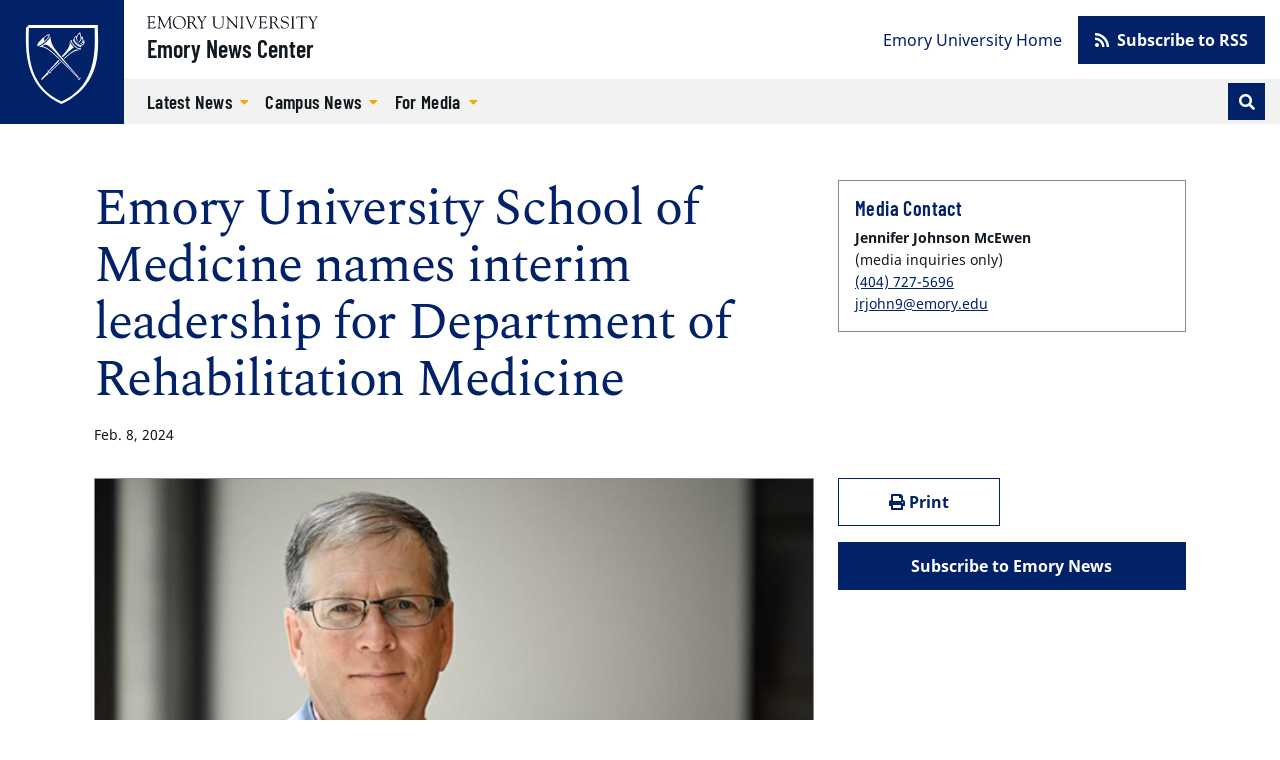

--- FILE ---
content_type: text/html; charset=UTF-8
request_url: https://news.emory.edu/stories/2024/02/som_bhc_rehab_med_leadership/story.html
body_size: 63511
content:
<!DOCTYPE html><html xmlns="http://www.w3.org/1999/xhtml" lang="en" xml:lang="en"><!-- Level 0 --><head><!-- Level 10.10.00.00.00 --><!-- Standard Metadata --><meta content="text/html; charset=utf-8" http-equiv="Content-Type"/><meta content="en-us" http-equiv="Content-Language"/><meta content="IE=edge" http-equiv="X-UA-Compatible"/><meta content="upgrade-insecure-requests" http-equiv="Content-Security-Policy"/><meta content="width=device-width, initial-scale=1" name="viewport"/><meta content="Emory University" name="copyright"/><meta content="897356730ae720872a17c0002a59d4f1" name="cms-id"/><meta content="Emory University School of Medicine is pleased to announce an interim leadership team for the Department of Rehabilitation Medicine, effective January 19, 2024. " name="description"/><!-- Opengraph Metadata --><meta content="university" property="og:type"/><meta content="Emory University School of Medicine names interim leadership for Department of Rehabilitation Medicine | Emory University | Atlanta GA" property="og:title"/><meta content="Emory University School of Medicine is pleased to announce an interim leadership team for the Department of Rehabilitation Medicine, effective January 19, 2024. " property="og:description"/><meta content="https://news.emory.edu/stories/2024/02/som_bhc_rehab_med_leadership/story.html" property="og:url"/><meta content="https://news.emory.edu/stories/2024/02/som_bhc_rehab_med_leadership/thumbs/story_main.jpg" property="og:image"/><meta content="summary" property="twitter:card"/><meta content="Emory University School of Medicine names interim leadership for Department of Rehabilitation Medicine | Emory University | Atlanta GA" property="twitter:title"/><meta content="Emory University School of Medicine is pleased to announce an interim leadership team for the Department of Rehabilitation Medicine, effective January 19, 2024. " property="twitter:description"/><meta content="https://news.emory.edu/stories/2024/02/som_bhc_rehab_med_leadership/story.html" property="twitter:url"/><!-- CMS --><meta content="897356730ae720872a17c0002a59d4f1" name="cascade.id"/><meta content="https://cascade.emory.edu/entity/open.act?id=897356730ae720872a17c0002a59d4f1&amp;type=page" name="cascade.open"/><title>Emory University School of Medicine names interim leadership for Department of Rehabilitation Medicine</title><!-- CSS INCLUDES -->

                                                        
                                                                
                    <link href="https://use.fontawesome.com/releases/v5.15.1/css/all.css" rel="stylesheet"/><link as="style" href="//template.emory.edu/shared-assets/css/standard-template-v4.css" rel="dns-prefetch"/>
                
                                
                        
                <link href="//template.emory.edu/shared-assets/css/standard-template-v4.css?raw=&amp;lastModified=1663091728472" rel="stylesheet"/>
            
                
        
    
        
                                                                                
                                
                        
                <link href="https://news.emory.edu/_includes/css/site.css?raw=&amp;lastModified=1683927295778" rel="stylesheet"/>
            
                
        
    
        
                                                                                
                                
                        
                <link href="https://news.emory.edu/_includes/css/compiled.css?raw=&amp;lastModified=1693327870950" rel="stylesheet"/>
            
                
        
    
        
                        
        
        
        <!-- JS INCLUDES --><link as="script" href="https://ajax.googleapis.com/ajax/libs/jquery/3.5.1/jquery.min.js" rel="dns-prefetch"/><script src="https://ajax.googleapis.com/ajax/libs/jquery/3.5.1/jquery.min.js" type="text/javascript">/* */</script><script src="https://cdnjs.cloudflare.com/ajax/libs/axios/0.20.0-0/axios.min.js" type="text/javascript">/* */</script>
                                                    
                    
                    <script src="https://platform-api.sharethis.com/js/sharethis.js#property=609115dbccbbe50012c02acf&amp;product=sop" type="text/javascript">/* */</script>
                    
                                            
                
        
        <script type="text/javascript">
(function(i,s,o,g,r,a,m){i['GoogleAnalyticsObject']=r;i[r]=i[r]||function(){
(i[r].q=i[r].q||[]).push(arguments)},i[r].l=1*new Date();a=s.createElement(o),
m=s.getElementsByTagName(o)[0];a.async=1;a.src=g;m.parentNode.insertBefore(a,m)
})(window,document,'script','//www.google-analytics.com/analytics.js','ga');
            ga('create', 'UA-634869-1', 'emory.edu'  , {'name': 'OldnewsEmory'}  );
    ga('OldnewsEmory.send', 'pageview');
    
            ga('create', 'UA-634869-11', 'news.emory.edu'  , {'name': 'EmoryNews'}  );
    ga('EmoryNews.send', 'pageview');
    
</script><!-- Global site tag (gtag.js) - Google Analytics --><script async="true" src="https://www.googletagmanager.com/gtag/js?id=G-DXZV047G8W"></script><script>
  window.dataLayer = window.dataLayer || [];
  function gtag(){dataLayer.push(arguments);}
  gtag('js', new Date());
  gtag('config', 'G-DXZV047G8W');
</script></head><body class="page-article site-header-standard" data-replaced="true"><!-- Level 20.00.00.00.00 --><header class="fixed-top" data-replaced="true" id="app-header"><div id="before-header"></div><div id="header"><div class="sr-only anchor-main skip-top" id="top">Top of page</div><a class="sr-only sr-only-focusable sr-only-focusable--skip" href="#main">Skip to main content</a><div class="header header-standard" id="siteHeader"><div class="header-navbar navbar navbar-expand-lg"><a class="header-logo" href="https://www.emory.edu/" title="Emory University homepage"><img alt="Emory University home" class="header-logo-img" src="https://template.emory.edu/sites/standard-BS4-template/public/_includes/images/eu-logo-shield.svg"/></a><div class="header-siteinfo"><svg xmlns="http://www.w3.org/2000/svg" class="header-sitelogo" viewBox="0 0 171 13"><title>Emory University</title><path d="M67.645 7.928c0 2.741 1.776 3.993 4.082 3.993 3.21 0 3.944-2.125 3.944-4.149V2.218c0-1.737-1.588-1.027-1.588-1.67 0-.086.12-.17.17-.17.667 0 1.333.06 1.997.06.324 0 .632-.06.94-.06.086 0 .222.084.222.186 0 .472-1.008.1-1.008 1.673v5.312c0 .841.205 5.075-4.763 5.075-4.49 0-5.342-2.52-5.342-5.16V1.687c0-1.006-1.387-.6-1.387-1.14 0-.117.291-.168.377-.168.445 0 .872.058 1.333.058.546 0 1.092-.058 1.621-.058.085 0 .547-.033.547.169 0 .47-1.145 0-1.145 1.225v6.155m13.001-4.169c0-3.568-2.07-2.574-2.07-3.208 0-.103.17-.172.257-.172.273 0 .53.058.802.058.258 0 .531-.058.788-.058.188 0 .342.275.444.394l8.162 9.112c.103.12.171.188.206.188.033 0 .051-.052.051-.188V2.713c0-2.247-1.9-1.596-1.9-2.162 0-.12.086-.172.188-.172.513 0 1.01.058 1.558.058.58 0 1.315-.058 1.724-.058.104 0 .172.052.172.155 0 .446-1.009.137-1.009 1.39v9.933c0 .498-.018.738-.155.738-.117 0-.289-.085-.646-.48l-7.36-8.31c-.034-.034-.24-.325-.36-.325-.069 0-.12.05-.12.394v7.007c0 1.54 1.506.941 1.506 1.404 0 .085-.017.222-.187.222-.412 0-.891-.058-1.728-.058-.597 0-1.486.058-1.606.058-.206 0-.222-.103-.222-.189 0-.598 1.505.155 1.505-2.242V3.759m13.526-1.906C94.155.603 92.788.944 92.788.568c0-.154.032-.19.17-.19.632 0 1.249.06 1.88.06.528 0 1.058-.06 1.588-.06.275 0 .327.036.327.173 0 .411-1.233.017-1.233 1.302v9.198c0 1.165 1.523.771 1.523 1.285 0 .12-.051.171-.342.171-.394 0-1.13-.058-1.863-.058-1.042 0-1.401.058-1.64.058-.308 0-.36-.085-.36-.257 0-.496 1.334.068 1.334-1.627v-8.77m5.294-.144c-.427-1.031-1.317-.703-1.317-1.083 0-.157.085-.244.24-.244.53 0 1.059.054 1.571.054.463 0 1.112-.054 1.352-.054.103 0 .24.07.24.174.016.243-.702.261-.702.879 0 .239.086.513.155.669l2.991 7.064c.376.91.496 1.305.684 1.305.171 0 .222-.275.307-.48l2.975-7.358c.103-.257.309-.806.24-1.167 0-.79-1.095-.462-1.095-.86 0-.174.085-.226.256-.226.377 0 .753.054 1.13.054.82 0 1.077-.054 1.315-.054.188 0 .292.07.292.226 0 .38-.48-.052-.958 1.1l-4.258 10.102c-.187.428-.307.995-.563.995-.275 0-.478-.72-.633-1.08L99.466 1.708m28.597 4.596c1.199-.48 2.158-1.628 2.158-2.966 0-3.301-3.786-2.96-4.06-2.96-.89 0-1.865.06-2.855.06-.872 0-.787-.06-1.095-.06-.205 0-.342.103-.342.204 0 .579 1.47-.118 1.47 1.522v8.718c0 1.302-1.247 1.062-1.247 1.493 0 .104.068.19.171.19.65 0 1.3-.053 1.948-.053 1.42 0 1.814.052 1.968.052.137 0 .292.034.292-.137 0-.585-1.783-.052-1.783-1.528v-3.61c0-.171-.102-.48.445-.48 1.92 0 1.663-.051 2.279.907l1.903 2.996c.65.975 1.316 1.852 2.565 1.852.154 0 1.112 0 1.112-.207 0-.413-.838.225-2.07-1.662l-2.86-4.331zm-3.375-4.732c0-.668.36-.635.977-.635 1.679 0 3.274.703 3.274 2.795 0 2.126-1.646 2.435-2.384 2.435-.805 0-1.867.085-1.867-.24V1.572zm8.942 7.891c-.069-.343.017-.531.19-.531.244 0 .244.205.33.565.207.79 1.232 2.572 3.593 2.572 1.634 0 3.236-.907 3.236-2.706 0-3.306-6.971-1.456-6.971-5.927 0-2.176 1.824-3.23 3.803-3.23 2.082 0 2.65.626 2.891.626.155 0 .19-.19.36-.19.103 0 .187.052.205.242l.251 2.329c.018.137-.016.257-.185.257-.186 0-.303-.36-.354-.514C140.46 1.483 139.206.73 137.69.73c-1.358 0-2.805.651-2.805 2.227 0 3.22 6.973 1.336 6.973 6.064 0 1.44-1.001 3.602-4.908 3.602-1.272 0-2.824-.639-2.892-.947l-.429-2.212m11.468-7.611c-.017-1.25-1.385-.909-1.385-1.285 0-.154.034-.19.17-.19.632 0 1.249.06 1.88.06.528 0 1.06-.06 1.589-.06.274 0 .325.036.325.173 0 .411-1.232.017-1.232 1.302v9.198c0 1.165 1.522.771 1.522 1.285 0 .12-.05.171-.341.171-.394 0-1.13-.058-1.863-.058-1.041 0-1.4.058-1.64.058-.308 0-.359-.085-.359-.257 0-.496 1.334.068 1.334-1.627v-8.77m8.976.254c0-.119.069-.77-.172-.788h-2.79c-1.064 0-1.097.258-1.405 1.2-.052.17-.069.394-.29.394-.104 0-.173-.12-.173-.207l.188-1.66c.018-.205 0-.667.31-.667 1.335 0 2.654.058 4.86.058 3.093 0 4.665-.058 5.008-.058.398 0 .485.103.501.497l.087 1.368c.016.172.034.377-.19.377-.638 0 .292-1.302-1.458-1.302h-2.445c-.769 0-.684-.069-.684.839v8.738c0 1.44 1.385.874 1.385 1.406 0 .051.017.205-.154.205-.41 0-.889-.058-1.384-.058-1.912 0-2.238.058-2.342.058-.154 0-.206-.051-.206-.223 0-.41 1.354-.24 1.354-1.268V2.107m7.99-.647c-.446-.736-1.283-.53-1.283-.822 0-.12.102-.257.223-.257.462 0 .786.056 1.95.056.564 0 1.026-.056 1.198-.056.12 0 .323.016.323.171 0 .292-.803.309-.803.805 0 .275.205.548.308.703l2.067 3.305c.137.206.24.308.341.308.086 0 .188-.12.326-.341l1.76-2.86c.12-.189.36-.48.36-.943 0-.84-1.283-.48-1.283-.891 0-.224.17-.257.359-.257.41 0 .839.056 1.25.056.495 0 .991-.056 1.487-.056.103 0 .188.12.188.206 0 .188-.29.257-.41.325-.461.274-.684.754-.958 1.182l-2.395 3.734c-.274.428-.41.513-.41.77v4.196c0 1.49 1.402 1.011 1.402 1.542 0 .154-.154.171-.394.171-.255 0-1.247-.058-1.879-.058-.768 0-1.384.058-1.538.058-.153 0-.256-.017-.256-.205 0-.48 1.317-.035 1.317-1.25V6.906c0-.326-.257-.668-.393-.874l-2.857-4.573m-47.72 3.821c0 .587-.036.587.647.587h1.843c1.768 0 1.315-1.378 1.718-1.378.134 0 .185.19.185.327 0 .602-.03 1.188-.03 1.738 0 .447.03.89.03 1.352 0 .154-.068.223-.185.223-.523 0 .05-1.505-1.376-1.505h-2.527c-.357 0-.305.29-.305.547v3.147c0 1.007-.138 1.42 1.295 1.42 3.935 0 4.516-1.763 4.739-1.763.12 0 .136.171.136.205 0 .616-.443 1.214-.853 1.657-.549.609-.924.575-1.668.575-1.295 0-2.593-.094-3.89-.059-.682.017-1.398.059-2.083.059-.154 0-.256-.034-.256-.169.034-.202.205-.17.752-.44.444-.204.48-.682.48-1.485V2.493c0-.774 0-1.6-.925-1.739-.135-.033-.512-.067-.512-.26 0-.138.102-.207.598-.207 3.226 0 4.113.053 4.831.053.341 0 1.902-.053 2.432-.053.138 0 .171.173.171.382 0 1.906-.24 2.044-.342 2.044-.41 0-.137-.823-.41-1.218-.438-.584-2.209-.48-2.892-.48-1.639 0-1.603-.069-1.603 1.08V5.28M32.074 13c3.98 0 6.74-2.597 6.74-6.621 0-3.703-2.795-6.335-6.436-6.335-3.66 0-6.543 2.704-6.543 6.424 0 3.774 2.366 6.532 6.239 6.532zM31.842.638c3.48 0 5.676 3.165 5.676 6.42 0 3.31-2.087 5.402-4.695 5.402-3.533 0-5.693-3.202-5.693-6.51 0-2.826 1.713-5.312 4.712-5.312zm13.992 5.576c1.215-.485 2.189-1.647 2.189-3.002 0-3.354-3.837-3.007-4.114-3.007-.903 0-1.888.07-2.885.07-.883 0-.796-.07-1.109-.07-.207 0-.345.105-.345.208 0 .592 1.489-.121 1.489 1.548v8.836c0 1.323-1.264 1.08-1.264 1.515 0 .105.069.192.173.192.657 0 1.314-.071 1.967-.071 1.435 0 1.834.071 1.99.071.14 0 .295.035.295-.14 0-.593-1.804-.052-1.804-1.549V7.144c0-.174-.103-.487.451-.487 1.944 0 1.683-.052 2.307.921l1.927 3.045c.66.992 1.337 1.881 2.6 1.881.154 0 1.527 0 1.527-.21 0-.417-1.251.227-2.497-1.688l-2.897-4.392zm-3.418-4.791c0-.678.364-.643.99-.643 1.699 0 3.313.71 3.313 2.83 0 2.154-1.665 2.467-2.412 2.467-.815 0-1.89.086-1.89-.243V1.423zm8.476-.126c-.45-.747-1.297-.539-1.297-.834 0-.12.105-.26.225-.26.466 0 .796.074 1.972.074.57 0 1.038-.074 1.212-.074.12 0 .328.017.328.174 0 .295-.813.311-.813.816 0 .278.208.556.31.713l2.09 3.354c.137.208.24.312.343.312.086 0 .19-.121.328-.347l1.783-2.903c.121-.19.362-.486.362-.956 0-.851-1.298-.486-1.298-.903 0-.224.175-.26.364-.26.416 0 .848.074 1.263.074.502 0 1.004-.074 1.505-.074.104 0 .19.121.19.209 0 .19-.294.26-.414.329-.468.278-.692.765-.97 1.199l-2.422 3.79c-.276.433-.415.52-.415.78v4.258c0 1.513 1.42 1.026 1.42 1.564 0 .157-.157.175-.399.175-.26 0-1.262-.076-1.898-.076-.775 0-1.397.076-1.553.076-.157 0-.26-.018-.26-.21 0-.486 1.332-.034 1.332-1.267V6.824c0-.33-.259-.679-.398-.887l-2.89-4.64m-27.033 9.621c.086 1.457 1.367.815 1.367 1.422 0 .173-.225.173-.415.173-.33 0-.935-.074-1.625-.074-.535 0-1.087.074-1.496.074-.156 0-.19-.086-.19-.156 0-.52 1.089-.139 1.073-1.422l-.473-6.73c0-.434-.087-.677-.192-.677-.121 0-.278.156-.45.52l-3.585 7.321c-.088.156-.365.867-.538.867-.173 0-.294-.382-.346-.503l-3.69-7.737c-.053-.139-.138-.19-.208-.19-.052 0-.104.087-.121.26l-.506 6.088c-.085 2.308 1.555 1.545 1.555 2.169 0 .174-.19.19-.433.19-.225 0-1.003-.074-1.513-.074-.899 0-1.194.074-1.53.074-.12 0-.172-.086-.172-.207 0-.592 1.107.121 1.228-1.686.208-2.833.415-4.675.415-6.518 0-4.083-1.342-3.11-1.342-3.701 0-.157.14-.192.295-.192.31 0 .621.076.951.076.311 0 .62-.076.926-.076.244 0 .278.296.364.487l4.134 8.829c.19.364.26.521.381.521.087 0 .26-.364.538-.938L22.391.8c.103-.19.24-.608.447-.59.172 0 .723.075.809.075.398 0 .554-.076.83-.076.105 0 .173.105.173.21 0 .556-1.383-.191-1.313 1.877l.522 8.622M2.811 5.288c0 .592-.034.592.657.592h1.865c1.793 0 1.331-1.393 1.742-1.393.137 0 .187.192.187.33 0 .61-.025 1.2-.025 1.75 0 .451.025.904.025 1.372 0 .157-.067.226-.187.226-.532 0 .051-1.529-1.396-1.529H3.122c-.362 0-.31.295-.31.557v3.196c0 1.026-.138 1.443 1.313 1.443 3.986 0 4.574-1.79 4.799-1.79.121 0 .138.174.138.21 0 .625-.45 1.233-.864 1.685-.555.632-.936.596-1.69.596-1.313 0-2.626-.106-3.937-.07-.688.017-1.412.07-2.104.07-.156 0-.259-.035-.259-.174.034-.211.207-.176.76-.457.451-.208.486-.696.486-1.513V2.47c0-.784 0-1.619-.935-1.759C.38.678 0 .643 0 .44 0 .303.103.233.606.233c3.26 0 4.158.072 4.883.072.345 0 1.93-.072 2.466-.072.138 0 .174.173.174.382 0 1.928-.243 2.066-.347 2.066-.416 0-.139-.833-.416-1.233-.444-.59-2.24-.486-2.931-.486-1.658 0-1.624-.07-1.624 1.095v3.231" fill-rule="evenodd"/></svg><a class="header-sitename" href="https://news.emory.edu/index.html">Emory News Center</a></div><button aria-controls="navbar" aria-expanded="false" aria-label="Toggle navigation" class="navbar-toggler collapsed" data-bs-target="#navbar" data-bs-toggle="collapse" type="button"><span class="navbar-toggler-label">Menu</span></button><div class="header-navbar-collapse collapse navbar-collapse" id="navbar"><nav aria-label="Primary navigation" class="header-nav-primary"><ul class="navbar-nav"><li class="nav-item dropdown "><a aria-expanded="false" aria-haspopup="true" class="nav-link dropdown-toggle" data-bs-toggle="dropdown" href="https://news.emory.edu/stories/index.html" id="dropdown-51edd36b-5ef5-4e9e-bd8e-30cad3d4d738" role="button" target="_self">
                                                        Latest News </a><ul aria-labelledby="dropdown-51edd36b-5ef5-4e9e-bd8e-30cad3d4d738" class="dropdown-menu"><li><a class="dropdown-item " href="https://news.emory.edu/tags/category/academics/index.html" target="_self">
                                                                        Academics </a></li><li><a class="dropdown-item " href="https://news.emory.edu/tags/category/arts_and_culture/index.html" target="_self">
                                                                        Arts and Culture </a></li><li><a class="dropdown-item " href="https://news.emory.edu/tags/category/community/index.html" target="_self">
                                                                        Community </a></li><li><a class="dropdown-item " href="https://news.emory.edu/tags/topic/coronavirus/index.html" target="_self">
                                                                        COVID-19 </a></li><li><a class="dropdown-item " href="https://news.emory.edu/tags/topic/faculty/index.html" target="_self">
                                                                        Faculty </a></li><li><a class="dropdown-item " href="https://news.emory.edu/tags/category/health/index.html" target="_self">
                                                                        Health </a></li><li><a class="dropdown-item " href="https://news.emory.edu/tags/category/humanities/index.html" target="_self">
                                                                        Humanities </a></li><li><a class="dropdown-item " href="https://news.emory.edu/tags/category/international/index.html" target="_self">
                                                                        International </a></li><li><a class="dropdown-item " href="https://news.emory.edu/tags/category/philanthropy/index.html" target="_self">
                                                                        Philanthropy </a></li><li><a class="dropdown-item " href="https://news.emory.edu/tags/category/politics/index.html" target="_self">
                                                                        Politics </a></li><li><a class="dropdown-item " href="https://news.emory.edu/tags/category/religion_and_ethics/index.html" target="_self">
                                                                        Religion and Ethics </a></li><li><a class="dropdown-item " href="https://news.emory.edu/tags/category/research/index.html" target="_self">
                                                                        Research </a></li><li><a class="dropdown-item " href="https://news.emory.edu/tags/category/science/index.html" target="_self">
                                                                        Science </a></li><li><a class="dropdown-item " href="https://news.emory.edu/tags/category/service_and_volunteering/index.html" target="_self">
                                                                        Service and Volunteering </a></li><li><a class="dropdown-item " href="https://news.emory.edu/tags/topic/students/index.html" target="_self">
                                                                        Students </a></li><li><a class="dropdown-item " href="https://news.emory.edu/tags/category/sustainability/index.html" target="_self">
                                                                        Sustainability </a></li><li><a class="dropdown-item " href="https://news.emory.edu/tags/category/university/index.html" target="_self">
                                                                        University </a></li><li><a class="dropdown-item " href="https://news.emory.edu/tags/index.html" target="_self">
                                                                        All News Topics </a></li></ul></li><li class="nav-item dropdown "><a aria-expanded="false" aria-haspopup="true" class="nav-link dropdown-toggle" data-bs-toggle="dropdown" href="https://news.emory.edu/tags/topic/around_campus/index.html" id="dropdown-203109b8-9957-4fbb-8430-af812192a854" role="button" target="_self">
                                                        Campus News </a><ul aria-labelledby="dropdown-203109b8-9957-4fbb-8430-af812192a854" class="dropdown-menu"><li><a class="dropdown-item " href="https://news.emory.edu/tags/topic/around_campus/index.html" target="_self">
                                                                        Around Campus </a></li><li><a class="dropdown-item " href="https://news.emory.edu/tags/topic/students/index.html" target="_self">
                                                                        Students </a></li><li><a class="dropdown-item " href="https://news.emory.edu/tags/topic/faculty/index.html" target="_self">
                                                                        Faculty </a></li><li><a class="dropdown-item " href="https://news.emory.edu/tags/topic/staff/index.html" target="_self">
                                                                        Staff </a></li><li><a class="dropdown-item " href="https://news.emory.edu/tags/topic/alumni/index.html" target="_self">
                                                                        Alumni </a></li><li><a class="dropdown-item " href="https://news.emory.edu/tags/category/events/index.html" target="_self">
                                                                        Events </a></li><li><a class="dropdown-item " href="https://news.emory.edu/tags/topic/racial_and_social_justice_initiatives/index.html" target="_self">
                                                                        Racial and Social Justice Initiatives </a></li><li><a class="dropdown-item " href="https://news.emory.edu/tags/topic/national_scholarship_and_fellowships/index.html" target="_self">
                                                                        Scholarships and Fellowships </a></li><li><a class="dropdown-item " href="https://news.emory.edu/tags/category/service_and_volunteering/index.html" target="_self">
                                                                        Service and Volunteering </a></li><li><a class="dropdown-item " href="https://news.emory.edu/tags/index.html" target="_self">
                                                                        All News Topics </a></li></ul></li><li class="nav-item dropdown "><a aria-expanded="false" aria-haspopup="true" class="nav-link dropdown-toggle" data-bs-toggle="dropdown" href="https://news.emory.edu/contact.html" id="dropdown-ee2d469a-e50e-43fe-ad74-99a7a73365ac" role="button" target="_self">
                                                        For Media </a><ul aria-labelledby="dropdown-ee2d469a-e50e-43fe-ad74-99a7a73365ac" class="dropdown-menu"><li><a class="dropdown-item " href="https://news.emory.edu/contact.html" target="_self">
                                                                        Contact </a></li><li><a class="dropdown-item " href="https://news.emory.edu/tags/topic/news_releases/index.html" target="_self">
                                                                        News Releases </a></li></ul></li></ul><form action="https://news.emory.edu/search/index.html" class="form-inline header-search" id="headerSearch" method="GET"><input name="output" type="hidden" value="xml_no_dtd"/><input name="filter" type="hidden" value="0"/><input name="proxystylesheet" type="hidden" value="homepage"/><input name="site" type="hidden" value=""/><div class="input-group input-group-sm"><!-- Search toggle --><div class="input-group-append order-last d-none d-lg-block" id="searchToggle"><button aria-label="Toggle search" class="btn btn-sm btn-primary header-search-toggle-btn" title="Toggle search" type="button"><span aria-hidden="true" class="fas fa-fw fa-search text-white"></span></button></div><!-- Search input box --><input aria-label="Enter keywords" class="header-search-input form-control order-first d-lg-none" id="searchInput" minlength="1" name="q" placeholder="Enter keywords..." required="required" type="text"/><!-- Search submit --><div class="input-group-append d-lg-none" id="searchSubmit"><input aria-label="Submit search query" class="btn btn-sm btn-secondary h-100" name="search" type="submit" value="Search"/></div></div><!-- /.input-group --></form></nav><nav aria-label="Secondary navigation" class="header-nav-secondary"><ul class="nav"><li class="nav-item "><a class="nav-link" href="https://www.emory.edu/" target="_self">
                                                        Emory University Home </a></li><li class="nav-item nav-btn"><a class="btn btn-primary" href="https://news.emory.edu/tags/index.html" target="_self"><span aria-hidden="true" class="fas fa-rss"></span>
                                                        Subscribe to RSS </a></li></ul></nav></div></div></div><div class="sr-only" id="main">Main content</div></div><div id="after-header"></div></header><main><div class="main-content"><div class="main-content main-content-short-width" data-v-app="" id="app-main"><div class="visually-hidden">Main content</div><article class="article"><header class="article-header"><div class="container page-info"><div class="page-info__content"><div class="row"><div class="col-lg-8"><div class="h4 text-body"></div><emory-heading class="page-heading" level="1">Emory University School of Medicine names interim leadership for Department of Rehabilitation Medicine</emory-heading><p class="article-meta"><span>Feb. 8, 2024</span></p></div><div class="col-lg-4"><div class="card mb-4 mt-lg-4 small"><div class="card-body"><emory-heading class="h6" level="2">Media Contact</emory-heading><div class=""><strong>Jennifer Johnson McEwen</strong><br/><div>(media inquiries only)</div><div><emory-link href="404-727-5696" type="phone"/></div><div><emory-link href="jrjohn9@emory.edu" type="email"/></div></div></div></div></div></div></div></div></header><div class="layout-short-width"><div class="layout-short-width-row"><div class="layout-short-width-col-main"><figure class="article-hero"><div class="downloadable-img"><img alt="Dr. George Fulk" class="article-hero-img" src="thumbs/story_main.jpg"/><button class="img-download" data-bs-target="#imgDownload" data-bs-toggle="modal"><span aria-hidden="true" class="fas fa-download"></span> Download image</button></div></figure><div class="article-content mb-4"><section class="section wysiwyg"><div class="wysiwyg"><p>Emory University School of Medicine is pleased to announce an interim leadership team for the Department of Rehabilitation Medicine, effective January 19, 2024.&#160;</p><p>The new interim leadership team is led by George Fulk, PT, PhD, who assumes the role of interim chair, bringing more than 25 years of experience in physical therapy and a strong background in neurological health conditions. Fulk joined Emory in 2022 as professor and director of the Division of Physical Therapy and director of the Center for Physical Therapy and Movement Science. He previously served as chair of the Department of Physical Therapy at Upstate Medical University in Syracuse, New York.</p><p>Fulk&#8217;s clinical practice, teaching, and research focus on physical therapy for individuals with neurological health conditions, specifically the recovery and measurement of locomotor function and activity in people with stroke. His recent work&#160;explores the interplay between sleep and recovery after stroke.&#160; &#160;</p><p>Joining Fulk is S. Byron Milton, III, MD, appointed as the interim service chief for Emory Healthcare and Emory Clinic. An assistant professor of Rehabilitation Medicine, Milton has 32 years of experience as a practicing physiatrist. He specializes in neurorehabilitation, particularly in stroke and brain injury cases.</p><p>Continuing in his role as chief of Physical Medicine and Rehabilitation at Grady Health System is Mark Hinrichs, MD.</p><p>The interim leadership announcement comes after news earlier this month that David T. Burke, MD, MA, stepped down as chair after 17 years at Emory. Burke is embarking on a sabbatical focused on advancing global health initiatives.</p><p>A search for a permanent department chair will begin in the coming months.</p><div class="clearfix"></div></div></section><hr class="article-divider"/></div></div><aside class="layout-short-width-col-sidebar sidebar"><a class="sr-only sr-only-focusable skip-sidebar" href="#after-sidebar">Skip sidebar content</a><div class="sidebar-actions row"><div class="col-6"><a class="btn btn-outline-primary btn-block" onclick="javascript:window.print()"><span aria-hidden="true" class="fas fa-print"></span> Print</a></div><div class="col-6"><div class="sharethis-inline-share-buttons"></div></div></div><a class="btn btn-primary w-100" href="https://news.emory.edu/subscribe.html" target="_self">Subscribe to Emory News</a><a aria-hidden="true" id="after-sidebar"></a></aside></div><div aria-labelledby="#article-tags-heading" class="content-tags"><h2 class="content-tags-heading" id="article-tags-heading">Tags</h2><ul class="content-tags-list"><li class="content-tags-list-item"><a class="content-tags-list-tag" href="../../../../tags/category/health/index.html">Health</a></li><li class="content-tags-list-item"><a class="content-tags-list-tag" href="../../../../tags/topic/brain_health_center /index.html">Brain Health Center</a></li><li class="content-tags-list-item"><a class="content-tags-list-tag" href="../../../../tags/topic/news_releases/index.html">News Releases</a></li></ul></div></div></article></div><div class="container"><div class="row"><div class="col"><div class="row align-items-center"><div class="col-12"><h2>Recent News</h2><ul class="articles articles-3-cols mb-0" id="recent-news-tag-feed"></ul></div></div></div></div></div><div aria-hidden="true" aria-labelledby="imgDownloadLabel" class="modal fade" id="imgDownload" tabindex="-1"><div class="modal-dialog modal-lg"><div class="modal-content"><div class="modal-header"><h2 class="modal-title h3 mb-0" id="imgDownloadLabel">Download Emory News Photo</h2><button aria-label="Close" class="btn-close" data-bs-dismiss="modal" type="button"></button></div><div class="modal-body"><p class="fw-bold">By downloading Emory news media, you agree to the following terms of use:</p><div class="alert alert-light"><h3>Creative Commons Attribution-NoDerivatives 4.0 International Public License</h3><p>By exercising the Licensed Rights (defined below), You accept and agree to be bound by the terms and conditions of this Creative Commons Attribution-NoDerivatives 4.0 International Public License ("Public License"). To the extent this Public License may be interpreted as a contract, You are granted the Licensed Rights in consideration of Your acceptance of these terms and conditions, and the Licensor grants You such rights in consideration of benefits the Licensor receives from making the Licensed Material available under these terms and conditions.</p><p id="s1"><strong>Section 1 – Definitions.</strong></p><ol type="a"><li id="s1a"><strong>Adapted Material</strong><span> </span>means material subject to Copyright and Similar Rights that is derived from or based upon the Licensed Material and in which the Licensed Material is translated, altered, arranged, transformed, or otherwise modified in a manner requiring permission under the Copyright and Similar Rights held by the Licensor. For purposes of this Public License, where the Licensed Material is a musical work, performance, or sound recording, Adapted Material is always produced where the Licensed Material is synched in timed relation with a moving image.</li><li id="s1b"><strong>Copyright and Similar Rights</strong><span> </span>means copyright and/or similar rights closely related to copyright including, without limitation, performance, broadcast, sound recording, and Sui Generis Database Rights, without regard to how the rights are labeled or categorized. For purposes of this Public License, the rights specified in Section<span> </span><a href="https://creativecommons.org/licenses/by-nd/4.0/legalcode#s2b">2(b)(1)-(2)</a><span> </span>are not Copyright and Similar Rights.</li><li id="s1c"><strong>Effective Technological Measures</strong><span> </span>means those measures that, in the absence of proper authority, may not be circumvented under laws fulfilling obligations under Article 11 of the WIPO Copyright Treaty adopted on December 20, 1996, and/or similar international agreements.</li><li id="s1d"><strong>Exceptions and Limitations</strong><span> </span>means fair use, fair dealing, and/or any other exception or limitation to Copyright and Similar Rights that applies to Your use of the Licensed Material.</li><li id="s1e"><strong>Licensed Material</strong><span> </span>means the artistic or literary work, database, or other material to which the Licensor applied this Public License.</li><li id="s1f"><strong>Licensed Rights</strong><span> </span>means the rights granted to You subject to the terms and conditions of this Public License, which are limited to all Copyright and Similar Rights that apply to Your use of the Licensed Material and that the Licensor has authority to license.</li><li id="s1g"><strong>Licensor</strong><span> </span>means the individual(s) or entity(ies) granting rights under this Public License.</li><li id="s1h"><strong>Share</strong><span> </span>means to provide material to the public by any means or process that requires permission under the Licensed Rights, such as reproduction, public display, public performance, distribution, dissemination, communication, or importation, and to make material available to the public including in ways that members of the public may access the material from a place and at a time individually chosen by them.</li><li id="s1i"><strong>Sui Generis Database Rights</strong><span> </span>means rights other than copyright resulting from Directive 96/9/EC of the European Parliament and of the Council of 11 March 1996 on the legal protection of databases, as amended and/or succeeded, as well as other essentially equivalent rights anywhere in the world.</li><li id="s1j"><strong>You</strong><span> </span>means the individual or entity exercising the Licensed Rights under this Public License.<span> </span><strong>Your</strong><span> </span>has a corresponding meaning.</li></ol><p id="s2"><strong>Section 2 – Scope.</strong></p><ol type="a"><li id="s2a"><strong>License grant</strong>. 
    							<ol><li id="s2a1">
    									Subject to the terms and conditions of this Public License, the Licensor hereby grants You a worldwide, royalty-free, non-sublicensable, non-exclusive, irrevocable license to exercise the Licensed Rights in the Licensed Material to: 
    									<ol type="A"><li id="s2a1A">reproduce and Share the Licensed Material, in whole or in part; and</li><li id="s2a1B">produce and reproduce, but not Share, Adapted Material.</li></ol></li><li id="s2a2"><span>Exceptions and Limitations</span>. For the avoidance of doubt, where Exceptions and Limitations apply to Your use, this Public License does not apply, and You do not need to comply with its terms and conditions.</li><li id="s2a3"><span>Term</span>. The term of this Public License is specified in Section<span> </span><a href="https://creativecommons.org/licenses/by-nd/4.0/legalcode#s6a">6(a)</a>.</li><li id="s2a4"><span>Media and formats; technical modifications allowed</span>. The Licensor authorizes You to exercise the Licensed Rights in all media and formats whether now known or hereafter created, and to make technical modifications necessary to do so. The Licensor waives and/or agrees not to assert any right or authority to forbid You from making technical modifications necessary to exercise the Licensed Rights, including technical modifications necessary to circumvent Effective Technological Measures. For purposes of this Public License, simply making modifications authorized by this Section<span> </span><a href="https://creativecommons.org/licenses/by-nd/4.0/legalcode#s2a4">2(a)(4)</a><span> </span>never produces Adapted Material.</li><li id="s2a5"><span>Downstream recipients</span>. 
    									<div class="para"><ol type="A"><li id="s2a5A"><span>Offer from the Licensor – Licensed Material</span>. Every recipient of the Licensed Material automatically receives an offer from the Licensor to exercise the Licensed Rights under the terms and conditions of this Public License.</li><li id="s2a5B"><span>No downstream restrictions</span>. You may not offer or impose any additional or different terms or conditions on, or apply any Effective Technological Measures to, the Licensed Material if doing so restricts exercise of the Licensed Rights by any recipient of the Licensed Material.</li></ol></div></li><li id="s2a6"><span>No endorsement</span>. Nothing in this Public License constitutes or may be construed as permission to assert or imply that You are, or that Your use of the Licensed Material is, connected with, or sponsored, endorsed, or granted official status by, the Licensor or others designated to receive attribution as provided in Section<span> </span><a href="https://creativecommons.org/licenses/by-nd/4.0/legalcode#s3a1Ai">3(a)(1)(A)(i)</a>.</li></ol></li><li id="s2b"><p><strong>Other rights</strong>.</p><ol><li id="s2b1">Moral rights, such as the right of integrity, are not licensed under this Public License, nor are publicity, privacy, and/or other similar personality rights; however, to the extent possible, the Licensor waives and/or agrees not to assert any such rights held by the Licensor to the limited extent necessary to allow You to exercise the Licensed Rights, but not otherwise.</li><li id="s2b2">Patent and trademark rights are not licensed under this Public License.</li><li id="s2b3">To the extent possible, the Licensor waives any right to collect royalties from You for the exercise of the Licensed Rights, whether directly or through a collecting society under any voluntary or waivable statutory or compulsory licensing scheme. In all other cases the Licensor expressly reserves any right to collect such royalties.</li></ol></li></ol><p id="s3"><strong>Section 3 – License Conditions.</strong></p><p>Your exercise of the Licensed Rights is expressly made subject to the following conditions.</p><ol type="a"><li id="s3a"><p><strong>Attribution</strong>.</p><ol><li id="s3a1"><p>If You Share the Licensed Material, You must:</p><ol type="A"><li id="s3a1A">
    											retain the following if it is supplied by the Licensor with the Licensed Material: 
    											<ol type="i"><li id="s3a1Ai">identification of the creator(s) of the Licensed Material and any others designated to receive attribution, in any reasonable manner requested by the Licensor (including by pseudonym if designated);</li><li id="s3a1Aii">a copyright notice;</li><li id="s3a1Aiii">a notice that refers to this Public License;</li><li id="s3a1Aiv">a notice that refers to the disclaimer of warranties;</li><li id="s3a1Av">a URI or hyperlink to the Licensed Material to the extent reasonably practicable;</li></ol></li><li id="s3a1B">indicate if You modified the Licensed Material and retain an indication of any previous modifications; and</li><li id="s3a1C">indicate the Licensed Material is licensed under this Public License, and include the text of, or the URI or hyperlink to, this Public License.</li></ol>
    									For the avoidance of doubt, You do not have permission under this Public License to Share Adapted Material.
    								</li><li id="s3a2">You may satisfy the conditions in Section<span> </span><a href="https://creativecommons.org/licenses/by-nd/4.0/legalcode#s3a1">3(a)(1)</a><span> </span>in any reasonable manner based on the medium, means, and context in which You Share the Licensed Material. For example, it may be reasonable to satisfy the conditions by providing a URI or hyperlink to a resource that includes the required information.</li><li id="s3a3">If requested by the Licensor, You must remove any of the information required by Section<span> </span><a href="https://creativecommons.org/licenses/by-nd/4.0/legalcode#s3a1A">3(a)(1)(A)</a><span> </span>to the extent reasonably practicable.</li></ol></li></ol><p id="s4"><strong>Section 4 – Sui Generis Database Rights.</strong></p><p>Where the Licensed Rights include Sui Generis Database Rights that apply to Your use of the Licensed Material:</p><ol type="a"><li id="s4a">for the avoidance of doubt, Section<span> </span><a href="https://creativecommons.org/licenses/by-nd/4.0/legalcode#s2a1">2(a)(1)</a><span> </span>grants You the right to extract, reuse, reproduce, and Share all or a substantial portion of the contents of the database, provided You do not Share Adapted Material;</li><li id="s4b">if You include all or a substantial portion of the database contents in a database in which You have Sui Generis Database Rights, then the database in which You have Sui Generis Database Rights (but not its individual contents) is Adapted Material; and</li><li id="s4c">You must comply with the conditions in Section<span> </span><a href="https://creativecommons.org/licenses/by-nd/4.0/legalcode#s3a">3(a)</a><span> </span>if You Share all or a substantial portion of the contents of the database.</li></ol><span>For the avoidance of doubt, this Section </span><a href="https://creativecommons.org/licenses/by-nd/4.0/legalcode#s4">4</a><span> supplements and does not replace Your obligations under this Public License where the Licensed Rights include other Copyright and Similar Rights.</span><p id="s5"><strong>Section 5 – Disclaimer of Warranties and Limitation of Liability.</strong></p><ol type="a"><li id="s5a"><strong>Unless otherwise separately undertaken by the Licensor, to the extent possible, the Licensor offers the Licensed Material as-is and as-available, and makes no representations or warranties of any kind concerning the Licensed Material, whether express, implied, statutory, or other. This includes, without limitation, warranties of title, merchantability, fitness for a particular purpose, non-infringement, absence of latent or other defects, accuracy, or the presence or absence of errors, whether or not known or discoverable. Where disclaimers of warranties are not allowed in full or in part, this disclaimer may not apply to You.</strong></li><li id="s5b"><strong>To the extent possible, in no event will the Licensor be liable to You on any legal theory (including, without limitation, negligence) or otherwise for any direct, special, indirect, incidental, consequential, punitive, exemplary, or other losses, costs, expenses, or damages arising out of this Public License or use of the Licensed Material, even if the Licensor has been advised of the possibility of such losses, costs, expenses, or damages. Where a limitation of liability is not allowed in full or in part, this limitation may not apply to You.</strong></li></ol><ol start="3" type="a"><li id="s5c">The disclaimer of warranties and limitation of liability provided above shall be interpreted in a manner that, to the extent possible, most closely approximates an absolute disclaimer and waiver of all liability.</li></ol><p id="s6"><strong>Section 6 – Term and Termination.</strong></p><ol type="a"><li id="s6a">This Public License applies for the term of the Copyright and Similar Rights licensed here. However, if You fail to comply with this Public License, then Your rights under this Public License terminate automatically.</li><li id="s6b"><p>Where Your right to use the Licensed Material has terminated under Section<span> </span><a href="https://creativecommons.org/licenses/by-nd/4.0/legalcode#s6a">6(a)</a>, it reinstates:</p><ol><li id="s6b1">automatically as of the date the violation is cured, provided it is cured within 30 days of Your discovery of the violation; or</li><li id="s6b2">upon express reinstatement by the Licensor.</li></ol>
    							For the avoidance of doubt, this Section<span> </span><a href="https://creativecommons.org/licenses/by-nd/4.0/legalcode#s6b">6(b)</a><span> </span>does not affect any right the Licensor may have to seek remedies for Your violations of this Public License.
    						</li><li id="s6c">For the avoidance of doubt, the Licensor may also offer the Licensed Material under separate terms or conditions or stop distributing the Licensed Material at any time; however, doing so will not terminate this Public License.</li><li id="s6d">Sections<span> </span><a href="https://creativecommons.org/licenses/by-nd/4.0/legalcode#s1">1</a>,<span> </span><a href="https://creativecommons.org/licenses/by-nd/4.0/legalcode#s5">5</a>,<span> </span><a href="https://creativecommons.org/licenses/by-nd/4.0/legalcode#s6">6</a>,<span> </span><a href="https://creativecommons.org/licenses/by-nd/4.0/legalcode#s7">7</a>, and<span> </span><a href="https://creativecommons.org/licenses/by-nd/4.0/legalcode#s8">8</a><span> </span>survive termination of this Public License.</li></ol><p id="s7"><strong>Section 7 – Other Terms and Conditions.</strong></p><ol type="a"><li id="s7a">The Licensor shall not be bound by any additional or different terms or conditions communicated by You unless expressly agreed.</li><li id="s7b">Any arrangements, understandings, or agreements regarding the Licensed Material not stated herein are separate from and independent of the terms and conditions of this Public License.</li></ol><p id="s8"><strong>Section 8 – Interpretation.</strong></p><ol type="a"><li id="s8a">For the avoidance of doubt, this Public License does not, and shall not be interpreted to, reduce, limit, restrict, or impose conditions on any use of the Licensed Material that could lawfully be made without permission under this Public License.</li><li id="s8b">To the extent possible, if any provision of this Public License is deemed unenforceable, it shall be automatically reformed to the minimum extent necessary to make it enforceable. If the provision cannot be reformed, it shall be severed from this Public License without affecting the enforceability of the remaining terms and conditions.</li><li id="s8c">No term or condition of this Public License will be waived and no failure to comply consented to unless expressly agreed to by the Licensor.</li><li id="s8d">Nothing in this Public License constitutes or may be interpreted as a limitation upon, or waiver of, any privileges and immunities that apply to the Licensor or You, including from the legal processes of any jurisdiction or authority.</li></ol><p class="shaded">Creative Commons is not a party to its public licenses. Notwithstanding, Creative Commons may elect to apply one of its public licenses to material it publishes and in those instances will be considered the “Licensor.” The text of the Creative Commons public licenses is dedicated to the public domain under the<span> </span><a href="https://creativecommons.org/publicdomain/zero/1.0/legalcode">CC0 Public Domain Dedication</a>. Except for the limited purpose of indicating that material is shared under a Creative Commons public license or as otherwise permitted by the Creative Commons policies published at<span> </span><a href="https://creativecommons.org/policies">creativecommons.org/policies</a>, Creative Commons does not authorize the use of the trademark “Creative Commons” or any other trademark or logo of Creative Commons without its prior written consent including, without limitation, in connection with any unauthorized modifications to any of its public licenses or any other arrangements, understandings, or agreements concerning use of licensed material. For the avoidance of doubt, this paragraph does not form part of the public licenses.</p></div></div><div class="modal-footer"><a class="btn btn-primary" download="true" href=""><span aria-hidden="true" class="fas fa-download me-2"></span> I agree, Download image</a><button class="btn btn-outline-primary" data-bs-dismiss="modal" type="button"><span aria-hidden="true" class="fas fa-times me-2"></span> I decline</button></div></div></div></div><script> 
	    (function(doc){
	        
	        const feedLoadFn = function(){
	            
	            const proxy = "https://template.aws.emory.edu/shared-assets/feed/proxy.php";
	            
	            const url = "https://news.emory.edu/index.xml"; 
	            
	            axios.get(proxy, {
	                "params" : {
	                    "feed" : url
	                }
	            }).then(function(data){
	                console.table(data);
	                const renderedString = [];
	                const itemArray = [];
	                //Push data into an array to be truncated
	                data.data.feed.entries.forEach(function(entry,index){
	                    itemArray.push(entry);
	                });
	                
	                //Return 3 items from feed 
	                const smallerArray = itemArray.slice(0, 3);
	                
	                //Iterate through truncated array to build list items
	                smallerArray.forEach(function(entry,index){
	                    let date = entry.publishedDate;
	                    let dateArray = date.split(" ");
	                    let month = dateArray[1];
	                    let day = dateArray[2];
	                    var monthAP = ''
	                    if (month == "Jan") {
                            monthAP = "Jan.";
                        } else if (month == "Feb") {
                            monthAP = "Feb.";
                        } else if (month == "Mar") {
                            monthAP = "March";
                        } else if (month == "Apr") {
                            monthAP = "April";
                        } else if (month == "May") {
                            monthAP = "May";
                        } else if (month == "Jun") {
                            monthAP = "June";
                        } else if (month == "Jul") {
                            monthAP = "July";
                        } else if (month == "Aug") {
                            monthAP = "Aug.";
                        } else if (month == "Sep") {
                            monthAP = "Sept.";
                        } else if (month == "Oct") {
                            monthAP = "Oct.";
                        } else if (month == "Nov") {
                            monthAP = "Nov.";
                        } else if (month == "Dec"){
                            monthAP = "Dec.";
                        } else {
                            monthAP = month;
                        }
                        
    	                
    	                    renderedString.push('<li class="articles-item">');
    							renderedString.push('<article aria-labelledby="articles-card-111-'+index+'" class="articles-card">');
    								renderedString.push('<figure class="articles-img-wrap">');
    								    renderedString.push('<img alt="" class="articles-img" src="'+entry.thumbnail+'"/>');
    							    renderedString.push('</figure>');
    								renderedString.push('<div class="articles-category">'+entry.category+'</div>');
    								renderedString.push('<a class="stretched-link" href="'+entry.link+'">');
    									renderedString.push('<h3 class="articles-headline" id="articles-card-111-'+index+'"> ');
    									    renderedString.push(entry.title)
    									renderedString.push('</h3>');
    								renderedString.push('</a>');
    								renderedString.push('<div class="articles-meta">'+monthAP+' '+day+'</div>');
    							renderedString.push('</article>');
    						renderedString.push('</li>');
                        
	                });
	                
	                doc.getElementById('recent-news-tag-feed').innerHTML = renderedString.join('');
	                
	            })
	        }

	        if ( document.readyState !== "loading" ) {

            	// Handle it asynchronously to allow scripts the opportunity to delay ready
            	window.setTimeout( feedLoadFn, 1 );
            
            } else {
            
            	// Use the handy event callback
            	document.addEventListener( "DOMContentLoaded", feedLoadFn );
            
            }
	        
	    })(document);
	</script></div></main><footer><div id="before-footer"></div><div id="footer"><div class="footer" id="siteFooter"><div class="container"><div class="row flex-sm-row-reverse"><div class="col-lg-8 col-xl-9 mb-4 mb-lg-0"><div class="footer-menus"><div class="row"><div aria-labelledby="footer-schools" class="col-lg-8"><div class="footer-menus-heading" id="footer-schools">Schools</div><div class="row"><div class="col-sm-6"><ul aria-label="Undergraduate" class="footer-nav-primary fnp-level-01 aria-label"><li class="footer-nav-primary-item"><a class="footer-nav-primary-link" href="http://www.college.emory.edu/">Emory College</a></li><li class="footer-nav-primary-item"><a class="footer-nav-primary-link" href="http://oxford.emory.edu/">Oxford College</a></li><li class="footer-nav-primary-item"><a class="footer-nav-primary-link" href="https://goizueta.emory.edu/undergraduate-business-degree">Business
                                                School</a></li><li class="footer-nav-primary-item"><a class="footer-nav-primary-link" href="http://www.nursing.emory.edu/">School of Nursing</a></li></ul></div><div class="col-sm-6"><ul aria-label="Community" class="footer-nav-primary fnp-level-01 aria-label"><li class="footer-nav-primary-item"><a class="footer-nav-primary-link" href="http://www.ece.emory.edu/">Emory Continuing Education</a></li><li class="footer-nav-primary-item"><a class="footer-nav-primary-link" href="https://www.emory.edu/home/admission/non-degree.html">Nondegree
                                                Programs</a></li><li class="footer-nav-primary-item"><a class="footer-nav-primary-link" href="http://precollege.emory.edu/">Pre-College Program</a></li></ul></div><div class="col-sm-6"><ul aria-label="Graduate" class="footer-nav-primary fnp-level-01 aria-label"><li class="footer-nav-primary-item"><a class="footer-nav-primary-link" href="http://goizueta.emory.edu/">Business School</a></li><li class="footer-nav-primary-item"><a class="footer-nav-primary-link" href="http://www.gs.emory.edu/">Graduate School</a></li><li class="footer-nav-primary-item"><a class="footer-nav-primary-link" href="http://www.law.emory.edu/">School of Law</a></li><li class="footer-nav-primary-item"><a class="footer-nav-primary-link" href="http://www.med.emory.edu/">School of Medicine</a></li><li class="footer-nav-primary-item"><a class="footer-nav-primary-link" href="http://www.nursing.emory.edu/">School of Nursing</a></li><li class="footer-nav-primary-item"><a class="footer-nav-primary-link" href="http://www.sph.emory.edu/">School of Public Health</a></li><li class="footer-nav-primary-item"><a class="footer-nav-primary-link" href="http://www.candler.emory.edu/">School of Theology</a></li></ul></div></div></div><div aria-labelledby="footer-resources" class="col-lg-4"><div class="footer-menus-heading" id="footer-resources">Resources</div><ul class="footer-nav-primary fnp-level-01"><li class="footer-nav-primary-item"><a class="footer-nav-primary-link" href="https://news.emory.edu/about_us.html">About the Emory News Center</a></li><li class="footer-nav-primary-item"><a class="footer-nav-primary-link" href="https://www.emory.edu/home/contact/index.html">Contact</a></li><li class="footer-nav-primary-item"><a class="footer-nav-primary-link" href="http://directory.service.emory.edu/">People Directory</a></li><li class="footer-nav-primary-item"><a class="footer-nav-primary-link" href="https://www.emory.edu/home/help/index.html">Help and Resources</a></li><li class="footer-nav-primary-item"><a class="footer-nav-primary-link" href="https://www.emory.edu/home/explore/administration.html">Administrative
                                        Offices</a></li><li class="footer-nav-primary-item"><a class="footer-nav-primary-link" href="https://www.emoryhealthcare.org/">Emory Healthcare</a></li><li class="footer-nav-primary-item"><a class="footer-nav-primary-link" href="http://whsc.emory.edu/index.html">Woodruff Health Sciences
                                        Center</a></li><li class="footer-nav-primary-item"><a class="footer-nav-primary-link" href="https://www.emory.edu/home/academics/libraries.html">Libraries</a></li><li class="footer-nav-primary-item"><a class="footer-nav-primary-link" href="http://www.bookstore.emory.edu/">Bookstore</a></li><li class="footer-nav-primary-item"><a class="footer-nav-primary-link" href="http://www.alumni.emory.edu/">Alumni</a></li><li class="footer-nav-primary-item"><a class="footer-nav-primary-link" href="http://giving.emory.edu/">Giving</a></li><li class="footer-nav-primary-item"><a class="footer-nav-primary-link" href="http://www.it.emory.edu/">Information Technology (IT)</a></li><li class="footer-nav-primary-item"><a class="footer-nav-primary-link" href="http://www.hr.emory.edu/eu/careers/">Careers</a></li><li class="footer-nav-primary-item"><a class="footer-nav-primary-link" href="http://www.hr.emory.edu/eu/">Human Resources</a></li><li class="footer-nav-primary-item"><a class="footer-nav-primary-link" href="https://www.emory.edu/home/help/compliance-boilerplate.html">Compliance</a></li><li class="footer-nav-primary-item"><a class="footer-nav-primary-link" href="https://secure.web.emory.edu/www/intranet/students/index.html">For
                                        Students</a></li><li class="footer-nav-primary-item"><a class="footer-nav-primary-link" href="https://secure.web.emory.edu/www/intranet/employees/index.html">For
                                        Faculty and Staff</a></li></ul></div></div></div></div><div class="col-lg-4 col-xl-3"><address class="footer-address"><div class="footer-address-name">Emory University</div><a class="footer-address-link" href="https://goo.gl/maps/cZkpyEv5iH42" rel="noopener" target="_blank">
                        201 Dowman Drive
                        <br/>
                        Atlanta,
                        <abbr title="Georgia">GA</abbr> 30322
                    </a><ul class="footer-address-list"><li><a class="footer-address-link" href="tel:404.727.6123">404.727.6123</a></li><li><a class="footer-address-link" href="https://www.emory.edu/home/contact/index.html">Contact</a></li></ul></address><ul aria-label="Social media links" class="social-icons" role="group"><li class="social-icons-item"><a class="social-icons-link" href="https://www.facebook.com/EmoryUniversity/"><span aria-hidden="true" class="fab fa-fw fa-facebook"></span><span class="visually-hidden">Facebook</span></a></li><li class="social-icons-item"><a class="social-icons-link" href="https://twitter.com/EmoryUniversity"><span aria-hidden="true" class="fab fa-fw fa-twitter"></span><span class="visually-hidden">Twitter</span></a></li><li class="social-icons-item"><a class="social-icons-link" href="https://www.instagram.com/emoryuniversity/"><span aria-hidden="true" class="fab fa-fw fa-instagram"></span><span class="visually-hidden">Instagram</span></a></li><li class="social-icons-item"><a class="social-icons-link" href="https://www.youtube.com/EmoryUniversity"><span aria-hidden="true" class="fab fa-fw fa-youtube"></span><span class="visually-hidden">YouTube</span></a></li><li class="social-icons-item"><a class="social-icons-link" href="https://www.linkedin.com/school/emory-university/"><span aria-hidden="true" class="fab fa-fw fa-linkedin"></span><span class="visually-hidden">LinkedIn</span></a></li></ul></div></div></div></div><div class="footer-post" id="postFooter"><div class="container py-2"><div class="row"><div class="col-sm-6"><small>Copyright © 2022 <a href="https://www.emory.edu/home/index.html">Emory
                        University</a></small></div><div class="col-sm-6 text-sm-end"><small><a href="http://equityandinclusion.emory.edu/about/resources/policies/eoaa.html">EO/AA
                        Statement</a> | <a href="https://communications.emory.edu/resources/copyright.html">Copyright</a></small></div></div></div><a class="footer-post-back-to-top" href="#top"><span aria-hidden="true" class="fas fa-angle-up"></span>Back to top</a></div></div><div id="after-footer"></div></footer><div id="asynch-js"><!-- JS INCLUDES -->
                                                        
                                                
                        <link as="script" href="//template.emory.edu/shared-assets/feed/js/date-obj.js" rel="dns-prefetch"/><script src="//template.emory.edu/shared-assets/feed/js/date-obj.js" type="text/javascript">/* */</script><link as="script" href="https://cdnjs.cloudflare.com/ajax/libs/postscribe/2.0.8/postscribe.min.js" rel="dns-prefetch"/><script src="https://cdnjs.cloudflare.com/ajax/libs/postscribe/2.0.8/postscribe.min.js" type="text/javascript">/* */</script><link as="script" href="https://unpkg.com/vue@3.0.4/dist/vue.global.js" rel="dns-prefetch"/><script src="https://unpkg.com/vue@3.0.4/dist/vue.global.js" type="text/javascript">/* */</script><script src="https://cdnjs.cloudflare.com/ajax/libs/masonry/4.2.2/masonry.pkgd.min.js" type="text/javascript">/* */</script><script src="//template.emory.edu/shared-assets/js/standard-template-v4-dev.min.js" type="text/javascript">/* */</script><script src="//template.emory.edu/sites/template-standard-bs5-master/docs/includes/js/site.js" type="module">/* */</script><script src="//template.emory.edu/sites/template-standard-bs5-master/docs/includes/js/plugins/simple-datatables.js" type="module">/* */</script><script src="https://news.emory.edu/_includes/js/components/layouts/emory-more.js" type="text/javascript">/* */</script><script src="https://news.emory.edu/_includes/js/components/main/emory-articles.js" type="text/javascript">/* */</script><script src="https://news.emory.edu/_includes/js/components/main/emory-callout.js" type="text/javascript">/* */</script><script src="https://news.emory.edu/_includes/js/components/main/emory-cta.js" type="text/javascript">/* */</script><script src="https://news.emory.edu/_includes/js/components/main/emory-events.js" type="text/javascript">/* */</script><script src="https://news.emory.edu/_includes/js/components/main/emory-expert-spotlight.js" type="text/javascript">/* */</script><script src="https://news.emory.edu/_includes/js/components/main/emory-juicer.js" type="text/javascript">/* */</script><script src="https://news.emory.edu/_includes/js/components/main/emory-media-contact.js" type="text/javascript">/* */</script><script src="https://news.emory.edu/_includes/js/components/main/emory-quote-banner.js" type="text/javascript">/* */</script><script src="https://news.emory.edu/_includes/js/components/main/emory-quote.js" type="text/javascript">/* */</script><script src="https://news.emory.edu/_includes/js/components/main/emory-related.js" type="text/javascript">/* */</script><script src="https://news.emory.edu/_includes/js/components/main/emory-tags.js" type="text/javascript">/* */</script><script src="https://news.emory.edu/_includes/js/trumba.js" type="text/javascript">/* */</script><script src="https://news.emory.edu/_includes/js/components/main/emory-download-img.js" type="module">/* */</script><script src="https://news.emory.edu/_includes/js/site.js" type="module">/* */</script><script src="https://news.emory.edu/_includes/js/experts-filter-page.js" type="text/javascript">/* */</script></div></body></html>

--- FILE ---
content_type: application/javascript
request_url: https://news.emory.edu/_includes/js/components/main/emory-media-contact.js
body_size: 1919
content:
emorySTV4Vue.component('emory-media-contact', {
	template: `
	<div v-if="[horizontal =='true']" class="media-contact media-contact-horizontal" :aria-labelledby="uniqueId">
		<emory-heading :level="level" :id="uniqueId" class="media-contact-heading">{{ heading }}</emory-heading>
		<slot></slot>
	</div>
    <div v-else class="media-contact card" :aria-labelledby="uniqueId">
        <div class="card-body">
            <emory-heading :level="headinglevel" :id="uniqueId" class="media-contact-heading">{{ heading }}</emory-heading>
            <slot></slot>
        </div>
    </div>`,
	props: {
		heading : {
			type: String
		},
		level: {
			type: String,
			required: true,
            default: "2"
		},
		horizontal: {
			type: String
		}
	},
	computed: {
		uniqueId() {
			return 'media-contact-'+Math.floor((Math.random() * 1000) + 1);
		}
	},
	created() {
		console.log("emory-media-contact created");
	}
});

emorySTV4Vue.component('emory-media-contact-item', {
	template: `
	<p class="media-contact-item">
        <span v-if="this.name" class="media-contact-item-detail">
            <strong>{{ name }}</strong>
        </span>
        <span v-if="this.phone" class="media-contact-item-detail">
		    <emory-link :href="phone" type="phone"></emory-link>
        </span>
        <span v-if="this.email" class="media-contact-item-detail">
            <emory-link :href="email" type="email" :subject="subject"></emory-link>
        </span>
	</p>`,
	props: {
        name: {
			type: String
		},
        phone: {
			type: String
		},
        email: {
			type: String
		},
        subject: {
			type: String
		}
	}
});


--- FILE ---
content_type: application/javascript
request_url: https://template.emory.edu/sites/template-standard-bs5-master/docs/includes/js/plugins/simple-datatables.js
body_size: 5159
content:
import {DataTable} from "../vendor/simple-datatables/simple-datatables-module.js"

const dataTables = document.querySelectorAll('[data-datatable="true"]');

if (dataTables.length) {

	//  Load custom CSS
	window.gt = (function (d, l, id) {
		var css = d.getElementsByTagName(l)[0],
			t = window.gt || {};
		if (d.getElementById(id)) return t;
		css = d.createElement(l);
		css.id = id;
		css.href = "includes/css/plugins/simple-datatables.css";
		css.setAttribute('rel','stylesheet');
		css.setAttribute('type','text/html');
		d.head.insertAdjacentElement('beforeend', css);

		t._e = [];
		t.ready = function (f) {
			t._e.push(f);
		};

		return t;
	}(document, "link", "simple-datatables"));

	// Ready function
	document.addEventListener("DOMContentLoaded", function() {

		dataTables.forEach(function(el) {

			let dataTable = new DataTable(el, {
				perPage : 5,
				firstLast : true,
				prevText : "<div class='pager-prev fas fa-fw fa-angle-left' aria-label='Previous'></div>",
				nextText : "<div class='pager-next fas fa-fw fa-angle-right' aria-label='Next'></div>",
				firstText : "<div class='pager-first fas fa-fw fa-angle-double-left' aria-label='First'></div>",
				lastText : "<div class='pager-last fas fa-fw fa-angle-double-right' aria-label='Last'></div>",
				labels: {
					info: "Showing {start}–{end} of {rows} entries",
				}
			});

			// Simple DataTable elements
			let container = el.parentNode;
			let wrapper = container.parentNode;

			// Top elements
			let top = wrapper.querySelector('.dataTable-top');
			let dropdown = top.querySelector('.dataTable-dropdown');
			let label = dropdown.querySelector('label');
			let selector = label.querySelector('.dataTable-selector');
			let search = top.querySelector('.dataTable-search');
			let input = search.querySelector('.dataTable-input');

			// Table elements
			let sortable = el.querySelectorAll('[data-sortable]');
			let sortableWatch = el.querySelector('thead tr');

			// Bottom elements
			let bottom = wrapper.querySelector('.dataTable-bottom');
			let info = wrapper.querySelector('.dataTable-info');
			let pagination = wrapper.querySelector('.dataTable-pagination');
			let pageItem = pagination.querySelectorAll('li');

			dataTable.on('datatable.init', function() {
				
				// Transform outer elements
				wrapper.classList.add('border-top','mt-2','mb-5','pt-3');

				// Transform top elements
				top.classList.add('row');
				dropdown.classList.add('col');
				label.classList.add('form-label','small');
				selector.classList.add('form-select','form-select-sm','w-auto','d-inline');
				search.classList.add('col-auto');
				input.classList.add('form-control','form-control-sm');
				input.setAttribute('aria-label','Search table');

				// Transform table elements
				if (sortable) {
					sortable.forEach(function(el) {
						
						// Create FA Icon for sortable <th>
						let icon = document.createElement("span");
						icon.classList.add('fas','fa-fw','fa-sort');
						icon.setAttribute('aria-hidden',true);
						let sorter = el.querySelector('.dataTable-sorter');
						sorter.appendChild(icon);

						// When clicking on sortable <th>, update FA Icon based on <th> class added by Simple DataTables
						sorter.addEventListener('click', function() {

							let observer = new MutationObserver(function(mutations) {
								mutations.forEach(function(mutation) {
									
									[].slice.call(mutation.addedNodes).forEach(function (addedNode) {

										let icon = addedNode.querySelector('span');
										
										if (addedNode.classList.contains('desc')) {
											icon.classList.remove('fa-sort','fa-sort-up');
											icon.classList.add('fa-sort-down');
										} else if (addedNode.classList.contains('asc')) {
											icon.classList.add('fa-sort-up');
											icon.classList.remove('fa-sort','fa-sort-down');
										} else {
											icon.classList.remove('fa-sort-up','fa-sort-down');
											icon.classList.add('fa-sort');
										}
										
									});
								});
							});

							observer.observe(sortableWatch, {
								childList: true
							});

						}, false);
						
						
					});
				}

				// Transform bottom elements
				let paginationNav = document.createElement('nav');
				info.classList.add('text-muted','small','mb-2')
				// Wrap pagination div inside a <nav>
				paginationNav.setAttribute('aria-label', 'Table pagination');
				pagination.parentNode.insertBefore(paginationNav, pagination);
				paginationNav.appendChild(pagination);
				// Make pagination div into list and add BS5 classes
				pagination.setAttribute('role','list');
				pagination.classList.add('pagination','pagination-sm');
	/*
	// I want to be able to add the BS5 classes rather than rely on CSS to keep pagination styled
				pageItem.forEach(function(el) {
					el.classList.add('page-item');
					el.querySelector('a').classList.add('page-link');
				});
	*/
			});
	/*
			dataTable.on('datatable.refresh', function() {
				pageItem.forEach(function(el) {
					el.classList.add('page-item');
					el.querySelector('a').classList.add('page-link');
				});
			});
	*/
			
		});
		

	}, false);

	
}


--- FILE ---
content_type: application/javascript
request_url: https://template.aws.emory.edu/shared-assets/feed/proxy.php?feed=https:%2F%2Fnews.emory.edu%2Findex.xml
body_size: 1514
content:
{"configuration":{"response":200,"message":null,"refresh":"2026-01-27 23:32:23","number":100,"url":"https:\/\/news.emory.edu\/index.xml"},"feed":{"feedUrl":"https:\/\/news.emory.edu\/index.xml","title":"Emory University News Center","description":"","link":"https:\/\/news.emory.edu\/index.html","entries":[{"content":"Remembering William Foege, public health pioneer and Emory professor","link":"https:\/\/news.emory.edu\/stories\/2026\/01\/er_william_foege_25-01-2026\/story.html","publishedDate":"Sun Jan 25 12:00:00 EST 2026","guid":"","contentSnippet":"","thumbnail":"https:\/\/news.emory.edu\/stories\/2026\/01\/er_william_foege_25-01-2026\/thumbs\/story_main.jpg","category":"School of Public Health","title":"Remembering William Foege, public health pioneer and Emory professor"},{"content":"Emory returns to normal operations Tuesday, Jan. 27","link":"https:\/\/news.emory.edu\/stories\/2026\/01\/er_winter_weather_updates_22-01-2026\/story.html","publishedDate":"Thu Jan 22 12:00:00 EST 2026","guid":"","contentSnippet":"","thumbnail":"https:\/\/news.emory.edu\/stories\/2026\/01\/er_winter_weather_updates_22-01-2026\/thumbs\/story_main.jpg","category":"Critical Event Preparedness and Response (CEPAR)","title":"Emory returns to normal operations Tuesday, Jan. 27"},{"content":"Be Emory READY by preparing for ice, snow and freezing temperatures","link":"https:\/\/news.emory.edu\/stories\/2026\/01\/er_emory_ready_winter_storm_prep_21-01-2026\/story.html","publishedDate":"Wed Jan 21 12:00:00 EST 2026","guid":"","contentSnippet":"","thumbnail":"https:\/\/news.emory.edu\/stories\/2026\/01\/er_emory_ready_winter_storm_prep_21-01-2026\/thumbs\/story_main.jpg","category":"University","title":"Be Emory READY by preparing for ice, snow and freezing temperatures"},{"content":"Alumnus Lucas San Miguel to study global affairs as Schwarzman Scholar","link":"https:\/\/news.emory.edu\/stories\/2026\/01\/er_lucas_san_miguel_schwarzman_scholar_15-01-2026\/story.html","publishedDate":"Thu Jan 15 12:00:00 EST 2026","guid":"","contentSnippet":"","thumbnail":"https:\/\/news.emory.edu\/stories\/2026\/01\/er_lucas_san_miguel_schwarzman_scholar_15-01-2026\/thumbs\/story_main.jpg","category":"Awards and Distinctions","title":"Alumnus Lucas San Miguel to study global affairs as Schwarzman Scholar"},{"content":"$1 million Sloan grant funds deep look at data center boom in U.S. South ","link":"https:\/\/news.emory.edu\/stories\/2026\/01\/esc_sloan_grant_funds_15-01-2026\/story.html","publishedDate":"Thu Jan 15 12:00:00 EST 2026","guid":"","contentSnippet":"","thumbnail":"https:\/\/news.emory.edu\/stories\/2026\/01\/esc_sloan_grant_funds_15-01-2026\/thumbs\/story_main.jpg","category":"Research","title":"$1 million Sloan grant funds deep look at data center boom in U.S. South "},{"content":"Emory Healthcare sets record-breaking number of kidney transplants nationwide","link":"https:\/\/news.emory.edu\/stories\/2026\/01\/hs_emory_healthcare_sets_record_breaking_number_of_kidney_transplants_nationwide-22_01_2026\/story.html","publishedDate":"Thu Jan 22 12:00:00 EST 2026","guid":"","contentSnippet":"","thumbnail":"https:\/\/news.emory.edu\/stories\/2026\/01\/hs_emory_healthcare_sets_record_breaking_number_of_kidney_transplants_nationwide-22_01_2026\/thumbs\/story_main.jpg","category":"Health","title":"Emory Healthcare sets record-breaking number of kidney transplants nationwide"},{"content":"Associate vice provost and university librarian Lisa Macklin to retire from Emory","link":"https:\/\/news.emory.edu\/stories\/2026\/01\/er_libraries_lisa_macklin_retirement_20-01-2026\/story.html","publishedDate":"Tue Jan 20 12:00:00 EST 2026","guid":"","contentSnippet":"","thumbnail":"https:\/\/news.emory.edu\/stories\/2026\/01\/er_libraries_lisa_macklin_retirement_20-01-2026\/thumbs\/story_main.jpg","category":"University","title":"Associate vice provost and university librarian Lisa Macklin to retire from Emory"},{"content":"Emory earns national recognition for community engagement and partnerships","link":"https:\/\/news.emory.edu\/stories\/2026\/01\/er_carnegie_reclassification_12-01-2026\/story.html","publishedDate":"Mon Jan 12 12:00:00 EST 2026","guid":"","contentSnippet":"","thumbnail":"https:\/\/news.emory.edu\/stories\/2026\/01\/er_carnegie_reclassification_12-01-2026\/thumbs\/story_main.jpg","category":"Community","title":"Emory earns national recognition for community engagement and partnerships"},{"content":"Search begins for the next dean of Candler School of Theology","link":"https:\/\/news.emory.edu\/stories\/2026\/01\/er_candler_dean_search_08-01-2026\/story.html","publishedDate":"Thu Jan 08 12:00:00 EST 2026","guid":"","contentSnippet":"","thumbnail":"https:\/\/news.emory.edu\/stories\/2026\/01\/er_candler_dean_search_08-01-2026\/thumbs\/story_main.jpg","category":"","title":"Search begins for the next dean of Candler School of Theology"},{"content":"Emory Hillandale Hospital\u2019s garden supports healing, well\u2011being and community engagement","link":"https:\/\/news.emory.edu\/stories\/2026\/01\/hs_ehh_community_garden_06-01-2026\/story.html","publishedDate":"Wed Jan 07 12:00:00 EST 2026","guid":"","contentSnippet":"","thumbnail":"https:\/\/news.emory.edu\/stories\/2026\/01\/hs_ehh_community_garden_06-01-2026\/thumbs\/story_main.jpg","category":"Health","title":"Emory Hillandale Hospital\u2019s garden supports healing, well\u2011being and community engagement"},{"content":"First patient in U.S. receives new treatment for life-threatening heart condition at Emory Healthcare","link":"https:\/\/news.emory.edu\/stories\/2026\/01\/hs_aortic_dissection_trial_01-02-2026\/story.html","publishedDate":"Wed Jan 07 12:00:00 EST 2026","guid":"","contentSnippet":"","thumbnail":"https:\/\/news.emory.edu\/stories\/2026\/01\/hs_aortic_dissection_trial_01-02-2026\/thumbs\/story_main.jpg","category":"Health","title":"First patient in U.S. receives new treatment for life-threatening heart condition at Emory Healthcare"}]}}